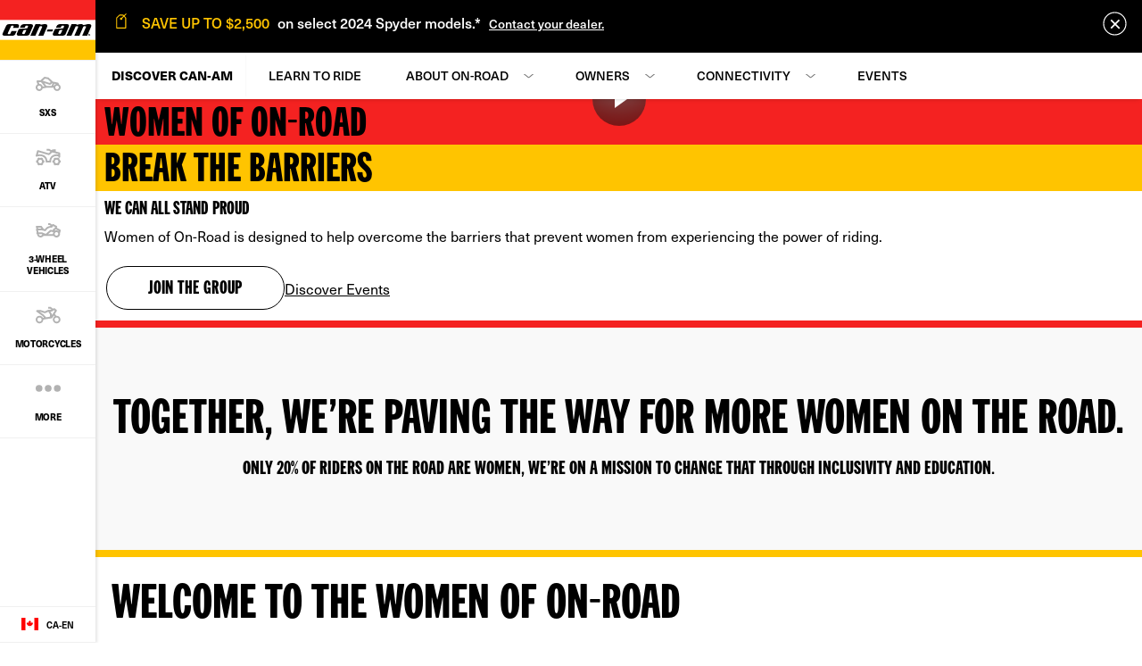

--- FILE ---
content_type: text/html;charset=utf-8
request_url: https://can-am.brp.com/on-road/ca/en/discover-can-am/women-of-on-road.html?ds_rl=1284738&gclid=Cj0KCQjwuaiXBhCCARIsAKZLt3lnM7egnecMD-Y8_FyWBzccegYJvLjNxdcASLmxSO8rmhdT6CQ7jBMaAn5nEALw_wcB&gclsrc=aw.ds
body_size: 14302
content:
<!DOCTYPE HTML>
<html lang="en-CA">
<head>
    <meta charset="UTF-8"/>
    
    
        <title>Women of On-Road: 3-Wheel Community - Can-Am On-Road</title>
        <meta name="description" content="Discover the power and confidence of riding with a community of women who ride. Explore the Women of On-Road Hub curated by Can-Am On-Road."/>
    

    
    <meta name="template" content="content-page"/>

    <script type="text/javascript" src="/ruxitagentjs_ICA7NVfqrux_10327251022105625.js" data-dtconfig="app=4d8b1c65f247964a|cors=1|owasp=1|featureHash=ICA7NVfqrux|rdnt=1|uxrgce=1|cuc=1pfyqyp4|mel=100000|expw=1|dpvc=1|lastModification=1767797161699|tp=500,50,0|srbbv=2|agentUri=/ruxitagentjs_ICA7NVfqrux_10327251022105625.js|reportUrl=https://bf11981lkb.bf.dynatrace.com/bf|rid=RID_-1641631060|rpid=380140225|domain=brp.com"></script><script defer="defer" type="text/javascript" src="/.rum/@adobe/helix-rum-js@%5E2/dist/rum-standalone.js"></script>
<script>
        //prehiding snippet for Adobe Target with asynchronous Launch deployment
        (function (g, b, d, f) {
            (function (a, c, d) {
                if (a) {
                    var e = b.createElement("style");
                    e.id = c;
                    e.innerHTML = d;
                    a.appendChild(e)
                }
            })(b.getElementsByTagName("head")[0], "at-body-style", d);
            setTimeout(function () {
                var a = b.getElementsByTagName("head")[0];
                if (a) {
                    var c = b.getElementById("at-body-style");
                    c && a.removeChild(c)
                }
            }, f)
        })(window, document, "body {opacity: 0 !important}", 3E3);
    </script>
    
    <script src="https://unpkg.com/@lottiefiles/lottie-player@0.4.0/dist/lottie-player.js"></script>
    <script src="https://cdnjs.cloudflare.com/ajax/libs/gsap/3.6.0/gsap.js"></script>
    <script src="https://cdnjs.cloudflare.com/ajax/libs/gsap/3.6.0/ScrollTrigger.js"></script>
    <link rel="stylesheet" href="https://unpkg.com/swiper/swiper-bundle.min.css"/>

    
  

  <meta http-equiv="X-UA-Compatible" content="IE=edge"/>
  <meta name="viewport" content="width=device-width, initial-scale=1, shrink-to-fit=no"/>
    <meta name="robots" content="index, follow"/>

      
    
    
      <link rel="canonical" href="https://can-am.brp.com/on-road/ca/en/discover-can-am/women-of-on-road.html"/>
    
      <link rel="alternate" href="https://can-am.brp.com/on-road/ca/en/discover-can-am/women-of-on-road.html" hreflang="en-CA"/>
    
      <link rel="alternate" href="https://can-am.brp.com/on-road/at/de/can-am-entdecken/frauen-voll-in-fahrt.html" hreflang="de-AT"/>
    
      <link rel="alternate" href="https://can-am.brp.com/on-road/us/en/discover-can-am/women-of-on-road.html" hreflang="en-US"/>
    
      <link rel="alternate" href="https://can-am.brp.com/on-road/de/de/can-am-entdecken/frauen-voll-in-fahrt.html" hreflang="de-DE"/>
    
      <link rel="alternate" href="https://can-am.brp.com/on-road/no/en/discover-can-am/women-of-on-road.html" hreflang="en-NO"/>
    
      <link rel="alternate" href="https://can-am.brp.com/on-road/fi/en/discover-can-am/women-of-on-road.html" hreflang="en-FI"/>
    
      <link rel="alternate" href="https://can-am.brp.com/on-road/ca/fr/decouvrez-can-am/la-route-au-feminin.html" hreflang="fr-CA"/>
    
  

  


  



    
  <meta property="og:locale" content="en_CA"/>

  <meta property="og:type" content="website"/>

  <meta property="og:title" content="Women of On-Road: 3-Wheel Community - Can-Am On-Road"/>

  <meta property="og:description" content="Discover the power and confidence of riding with a community of women who ride. Explore the Women of On-Road Hub curated by Can-Am On-Road."/>

  <meta property="og:url" content="https://can-am.brp.com/on-road/ca/en/discover-can-am/women-of-on-road.html"/>

  <meta property="og:site_name" content="website"/>

  <meta property="twitter:card" content="summary_large_image"/>

  <meta property="twitter:title" content="Women of On-Road: 3-Wheel Community - Can-Am On-Road"/>

  <meta property="twitter:description" content="Discover the power and confidence of riding with a community of women who ride. Explore the Women of On-Road Hub curated by Can-Am On-Road."/>

  <meta property="twitter:site" content="@CanAmOnRoad"/>

  <meta property="twitter:creator" content="summary"/>

  <meta property="og:image" content="https://can-am.brp.com/content/dam/global/en/can-am-on-road/my21/photos/lifestyle/women-on-road/ONRD-MY21-WomenHub-Lifestyle-Static-16x9_205A7272_R4_RGB-large.jpg"/>

  <meta property="og:image:height" content="1688"/>

  <meta property="og:image:width" content="3000"/>

  <meta property="twitter:image" content="https://can-am.brp.com/content/dam/global/en/can-am-on-road/my21/photos/lifestyle/women-on-road/ONRD-MY21-WomenHub-Lifestyle-Static-16x9_205A7272_R4_RGB-large.jpg"/>


    


    
  
  
  
    <!-- Google Tag Manager -->
    <script>
      (function (w, d, s, l, i) {
        w[l] = w[l] || [];
        w[l].push({ "gtm.start": new Date().getTime(), event: "gtm.js" });
        var f = d.getElementsByTagName(s)[0],
          j = d.createElement(s),
          dl = l != "dataLayer" ? "&l=" + l : "";
        j.async = true;
        j.src = "https://www.googletagmanager.com/gtm.js?id=" + i + dl;
        f.parentNode.insertBefore(j, f);
      })(
        window,
        document,
        "script",
        "dataLayer",
        "GTM\u002DMLTHQJH"
      );
    </script>

    <!-- DataLayer Build -->
    <script>
      (function () {
        window.dataLayer = window.dataLayer || [];

        const pvEvent = {"event":"pv","page":{"hostname":"can-am.brp.com","path":"/on-road/ca/en/discover-can-am/women-of-on-road.html","pathEN":"/on-road/ca/en/discover-can-am/women-of-on-road.html","country":"ca","language":"en","siteVersion":"nextgen","versionRelease":"2026.106.1140527.0007264218","featuredTag":""}};

        const searchParams = new URLSearchParams(window.location.search);
        const hashParams = new URLSearchParams(window.location.hash.replace(/^#/, ""));
        const params = new Map([...searchParams, ...hashParams]);

        let brand = "canam\u002Donroad";

        const vehicle = {
          brand,
          sku: params.get("vehicle") || params.get("sku") || params.get("unitid") || "",
          model: params.get("ng_model") || (params.get("platform") || "").replace(/^SSV_/, "") || "",
          package: params.get("ng_trim") || params.get("package") || "",
          productLine: (params.get("ng_cat") || "").replace(/^BRP_/, ""),
          engine: "",
          year: params.get("ng_year") || "",
        };

        const promotions = {
          promoName: params.get("promoName") || "",
          promoType: params.get("promoType") || "",
          promoId: params.get("promotionid") || params.get("promoId") || "",
        };

        // vehicle: ignore brand + check if has at least one vehicle value
        function hasVehicleData(v) {
          return (
            (v.sku && v.sku.trim() !== "") ||
            (v.model && v.model.trim() !== "") ||
            (v.package && v.package.trim() !== "") ||
            (v.productLine && v.productLine.trim() !== "")
          );
        }

        // promotion: if at least have one promotion value
        function hasData(obj) {
          return Object.values(obj).some(v => v && v.trim && v.trim() !== "");
        }

        if (hasVehicleData(vehicle)) {
          pvEvent.vehicle = vehicle;
        }

        if (hasData(promotions)) {
          pvEvent.promotions = promotions;
        }

        window.dataLayer.push(pvEvent);
      })();
    </script>

    
  


  
    
    
<link rel="stylesheet" href="/etc.clientlibs/nextgen/clientlibs/clientlib-dependencies.lc-0aa35e9091a728cb4dc1a7ab1463d9d9-lc.min.css" type="text/css">
<script src="/etc.clientlibs/nextgen/clientlibs/clientlib-dependencies.lc-198f98f1d0be788e8bde6762f583d93c-lc.min.js"></script>



      
    
<link rel="stylesheet" href="/etc.clientlibs/nextgen/clientlibs/clientlib-base.lc-f1f2dc1aa3e3691276bb7fbbe7afb73d-lc.min.css" type="text/css">



      
      
  
  
  
  

    
    
    

    

    


        <script type="text/javascript" src="//assets.adobedtm.com/513adf86140b/959320c136b9/launch-54f905604445.min.js" async></script>


    
    
    
<link rel="stylesheet" href="/etc.clientlibs/nextgen/clientlibs/clientlib-canam.lc-94902aaee6033a15c8ee730b1f1f705d-lc.min.css" type="text/css">



    

    

    <link rel="icon" sizes="32x32" href="/etc.clientlibs/nextgen/clientlibs/clientlib-dependencies/resources/favicon-32x32.png"/>


    
    <link rel="stylesheet" href="https://use.typekit.net/xjw2jyf.css"/>
    <link rel="stylesheet" href="https://use.typekit.net/asx8qld.css"/>
</head>

<body class="page basicpage">


  

  
    <!-- Dealer Marketing script -->
    <iframe src="https://brpdealermarketing.azureedge.net/$web/index.html?dealer=can-am.brp.com" height="0" width="0" style="display:none;visibility:hidden"></iframe>
  
  <!-- Google Tag Manager (noscript) -->
<noscript>
  <iframe src="https://www.googletagmanager.com/ns.html?id=GTM-MLTHQJH" height="0" width="0" style="display:none;visibility:hidden"></iframe></noscript>
  <!-- End Google Tag Manager (noscript) -->






  
    <!-- Wrapper-->
    

    
        <div class="site-wrapper" id="aem-site-wrapper">
            <script>
                const reactComponentUpdateEvent = new Event('reactComponentUpdateEvent');
                const reactComponentToRender = []

                // This is adds some null proofing
                const inheritedPagePropertiesArray = [{"timeBeforeDisplayPopup":"0","timeToClosePopup":"0","timeToShowPopupAgain":"0","myBrpAuthenticationEnabled":"false","peekApiEnabled":"false","spaEnabled":"false","useMockFilterData":"false","changefreq":"always","twitterSite":"@CanAmOnRoad","enabledWebSiteSchema":"false","disableConsent":"false","enableDynamicMedia":"off","pageDisabled":"false","ogimage":"/content/dam/global/en/can-am-on-road/my21/photos/lifestyle/women-on-road/ONRD-MY21-WomenHub-Lifestyle-Static-16x9_205A7272_R4_RGB-large.jpg","ogtitle":"Women of On-Road: 3-Wheel Community - Can-Am On-Road","estimatePaymentDisabled":"false","pwaOrientation":"any","twitterDescription":"Discover the power and confidence of riding with a community of women who ride. Explore the Women of On-Road Hub curated by Can-Am On-Road.","priority":"0.1","allowAdditionalApiEndpoint":"false","ogtype":"website","twitterImage":"/content/dam/global/en/can-am-on-road/my21/photos/lifestyle/women-on-road/ONRD-MY21-WomenHub-Lifestyle-Static-16x9_205A7272_R4_RGB-large.jpg","twitterTitle":"Women of On-Road: 3-Wheel Community - Can-Am On-Road","byoDisabled":"false","twitterCreator":"summary","pwaDisplay":"standalone","pwaCachestrategy":"staleWhileRevalidate","ogdescription":"Discover the power and confidence of riding with a community of women who ride. Explore the Women of On-Road Hub curated by Can-Am On-Road.","pageTitle":"Women of On-Road: 3-Wheel Community - Can-Am On-Road","adventureDetailPage":"false","sling:resourceType":"nextgen/components/structure/page/v1/page","footerPath":"/content/can-am-on-road/en_ca/global/fragments/footer","alertsPath":"/content/can-am-on-road/en_ca/global/fragments/promo-banner-3w-raq","headerPath":"/content/can-am-on-road/en_ca/global/fragments/header","preOrderDisabled":"false"}]
                const newsletterPopupPropertiesArray = [{"popupDisabled":"true","popupFragment":"/content/can-am-on-road/en_ca/global/fragments/newsletter-pop-up","timeBeforeDisplayPopup":"5","timeToClosePopup":"5","timeToShowPopupAgain":"30","popupID":"cookie-newsletter-pop-up"}]
                const globalPathsArray = [{"byoUrl":"/on-road/ca/en/shopping-tools/customize-your-own.html","dealerLocatorUrl":"/on-road/ca/en/shopping-tools/find-a-dealer.html","estimatePaymentUrl":"/on-road/ca/en/shopping-tools/payment-options.html","preOrderUrl":"/on-road/ca/en/shopping-tools/pre-order.html","byoRequestAQuotePath":"/on-road/ca/en/shopping-tools/get-a-quote.html","vinLookupSummaryPage":"/on-road/ca/en/owner-zone/safety-recalls-vin-lookup-summary.html","applyForCreditUrl":"/on-road/ca/en/shopping-tools/payment-options.html","vinLookupListPage":"/on-road/ca/en/owner-zone/safety-recalls-vin-lookup-list.html","safetyRecallPage":"/on-road/ca/en/owner-zone/safety-recalls.html","byoDisabled":"false","byoAppUrl":"/on-road/ca/en/shopping-tools/customize-your-own/app.html","tradeInValueUrl":"/on-road/ca/en/shopping-tools/trade-in-value.html","requestAQuoteUrl":"/on-road/ca/en/shopping-tools/get-a-quote.html","estimatePaymentDisabled":"false"}]
                const globalIconsArray = [{"quoteIcon":"/content/dam/global/logos/icons/global/quote.svg","Modes de conduite":"/content/dam/global/logos/icons/models-on-road/specs/Driving-mode-icon.svg","Transmisión":"/content/dam/global/logos/icons/models/icon-transmission.svg","Riding modes":"/content/dam/global/logos/icons/models-on-road/specs/Driving-mode-icon.svg","buildYourOwn":"/content/dam/global/logos/icons/global/icon-build-your-own.svg","download":"/content/dam/global/logos/icons/global/download.svg","tooltipInfoIcon":"/content/dam/global/logos/icons/global/tooltip.svg","moreOptionsQuote":"/content/dam/global/logos/icons/global/quote.svg","Cargo capacity":"/content/dam/global/logos/icons/models/storageicon.svg","Build":"/content/dam/global/logos/icons/navigation/Navigation_customize.svg","Engine":"/content/dam/global/logos/icons/models/icon-engine.svg","left-arrow":"/content/dam/global/logos/icons/global/arrow-left.svg","binIcon":"/content/dam/global/logos/icons/global/bin.svg","savebuildIcon":"/content/dam/global/logos/icons/global/save-build.svg","Motor":"/content/dam/global/en/can-am-on-road/my26/icons/features/ONRD-MY25-2WV-Icon_Motor-Low-WEB-512x512.svg","荷室容量":"/content/dam/global/logos/icons/models/storageicon.svg","Moteur":"/content/dam/global/logos/icons/models/icon-engine.svg","Lastkapacitet":"/content/dam/global/logos/icons/models/storageicon.svg","moreOptionsShare":"/content/dam/global/logos/icons/global/more-options-share.svg","Förvaringsvolym":"/content/dam/global/logos/icons/models/storageicon.svg","Capacidad de Carga":"/content/dam/global/logos/icons/models/storageicon.svg","wrench":"/content/dam/nextgen/icons/navigation/icon-wrench.svg","specialOffersIcon":"/content/dam/global/logos/icons/global/special-offers-icon.svg","moreOptionsComment":"/content/dam/global/logos/icons/global/more-options-comment.svg","Eigenschappen":"/content/dam/global/logos/icons/models/icon-features.svg","ライディングモード":"/content/dam/global/logos/icons/models-on-road/specs/Driving-mode-icon.svg","Fjädring":"/content/dam/global/en/can-am-on-road/my26/icons/features/ONRD-MY25-2WV-Icon_Motor-Low-WEB-512x512.png","Close":"/content/dam/global/logos/icons/global/close.svg","Capacità di carico":"/content/dam/global/logos/icons/models/storageicon.svg","right-arrow":"/content/dam/global/logos/icons/global/arrow-right.svg","Capacidad de almacenamiento":"/content/dam/global/logos/icons/models/storageicon.svg","Sport mode":"/content/dam/global/logos/icons/models-on-road/specs/Sport-mode-icon.svg","prev-icon":"/content/dam/global/logos/icons/global/prev-icon.svg","cloneIcon":"/content/dam/global/logos/icons/global/clone.svg","Wheels":"/content/dam/global/logos/icons/models/icon-wheels.svg","Transmission":"/content/dam/global/logos/icons/models/icon-transmission.svg","Driving mode":"/content/dam/global/logos/icons/models-on-road/specs/Driving-mode-icon.svg","Mode Éco":"/content/dam/global/logos/icons/models-on-road/specs/Eco-mode-icon.svg","Rangement":"/content/dam/global/logos/icons/models/storageicon.svg","Capacidad":"/content/dam/global/logos/icons/models/storageicon.svg","Eco Mode and Sport Mode":"/content/dam/global/logos/icons/models-on-road/specs/Driving-mode-icon.svg","Opslagcapaciteit":"/content/dam/global/logos/icons/models/storageicon.svg","サスペンション":"/content/dam/global/logos/icons/models/Suspension-icon.svg","configIcon":"/content/dam/global/logos/icons/global/config.svg","dotsIcon":"/content/dam/global/logos/icons/global/icon-dots.svg","interiorview":"/content/dam/global/logos/icons/models/icon-interiorview.svg","checkedIcon":"/content/dam/global/logos/icons/global/checked.svg","closeOutlineIcon":"/content/dam/global/logos/icons/global/icon-close-with-outline.svg","next-icon":"/content/dam/global/logos/icons/global/next-icon.svg","トランスミッション":"/content/dam/global/logos/icons/models/icon-transmission.svg","shareIcon":"/content/dam/global/logos/icons/global/share.svg","Mode Sport":"/content/dam/global/logos/icons/models-on-road/specs/Sport-mode-icon.svg","Features":"/content/dam/global/logos/icons/models/icon-features.svg","Modos de conducción":"/content/dam/global/logos/icons/models-on-road/specs/Driving-mode-icon.svg","Capacité de chargement":"/content/dam/global/logos/icons/models/storageicon.svg","Differential":"/content/dam/global/logos/icons/models/icon-frontdiff.svg","moreOptionsDots":"/content/dam/global/logos/icons/global/more-options-3-dots.svg","videoPlayIcon":"/content/dam/global/logos/icons/global/video-play-icon.svg","moreOptionsTestDrive":"/content/dam/global/logos/icons/models/more-options-test-drive.svg","Eco mode":"/content/dam/global/logos/icons/models-on-road/specs/Eco-mode-icon.svg","Körlägen":"/content/dam/global/logos/icons/models-on-road/specs/Driving-mode-icon.svg","Suspension":"/content/dam/global/logos/icons/models/Suspension-icon.svg","tooltipIcon":"/content/dam/global/logos/icons/global/tooltip.svg","Suspensión":"/content/dam/global/logos/icons/models/Suspension-icon.svg","Rijmodi":"/content/dam/global/logos/icons/models-on-road/specs/Driving-mode-icon.svg","leftArrow":"/content/dam/global/logos/icons/global/arrow-left.svg","rightArrow":"/content/dam/global/logos/icons/global/arrow-right.svg","plusIcon":"/content/dam/global/logos/icons/global/plus.svg","moreOptionsFind":"/content/dam/global/logos/icons/global/more-options-find.svg","sendIcon":"/content/dam/global/logos/icons/global/send.svg","moreOptionsCustomize":"/content/dam/global/logos/icons/global/more-options-customize.svg","warningIcon":"/content/dam/global/logos/icons/global/icon-warning.svg","Stauraum":"/content/dam/global/logos/icons/models/storageicon.svg","return":"/content/dam/global/logos/icons/global/return.svg","Display":"/content/dam/global/en/can-am-on-road/my26/icons/features/ONRD-MY25-2WV-Icon_Gauge-WEB-512x512.svg"}]

                const inheritedPageProperties = inheritedPagePropertiesArray.length > 0 ? inheritedPagePropertiesArray[0] : {}
                const newsletterPopupProperties = newsletterPopupPropertiesArray.length > 0
                    ? newsletterPopupPropertiesArray[0] : {};
                const globalPaths = globalPathsArray.length > 0 ? globalPathsArray[0] : {}
                const globalIcons = globalIconsArray.length > 0 ? globalIconsArray[0] : {}
            </script>

            <!-- Main Content -->
            <div class="page-content ">
                <div class="sticky-content">
                    <!-- alerts component-->
                    
                        
                        <!-- SDI include (path: /content/can-am-on-road/en_ca/global/fragments/promo-banner-spyder-raq/_jcr_content/fragment.dynamic.html, resourceType: wcm/foundation/components/parsys) -->





    
    
    <div class="alerts base parbase">



    
        <div id="alert-dialog" class="next-gen notification-dialog not-visible js-dialog" aria-hidden="true">
            <div id="alert-content" class="dialog-content">
                <div class="icon">
                    <img src="/content/dam/global/logos/icons/navigation/Navigation_promo.svg" class="svg" alt="icon"/>
                </div>
                <div class="msg">
                    <p><span><span class="alert-text">Save up to $2,500 </span> on select 2024 Spyder models.* <a href="/on-road/ca/en/shopping-tools/get-a-quote.html">Contact your dealer.</a></span></p>
                </div>
                <button aria-label="close" class="close-btn js-close-dialog"><img src="/content/dam/global/logos/icons/global/close.svg" class="svg" alt="close icon"/></button>
            </div>
        </div>
    
    
    



</div>



                    
                    <!-- end alert component -->
                    
                    
                        
                        
                        <!-- SDI include (path: /content/can-am-on-road/en_ca/global/fragments/header/_jcr_content/fragment.dynamic.html, resourceType: wcm/foundation/components/parsys) -->





    
    
    <div class="ghost">

</div>


    
    
    <header class="next-gen">


<div class="more-expand d-none d-lg-block d-xl-block">
    <ul class="more-links">
    </ul>
</div>
<nav class="navbar">
    <div class="navhead">
        <div>
            <button class="navbar-toggle d-lg-none d-xl-none" type="button" aria-label="Toggle button for header navigation">
                <span class="icon-bar"></span>
                <span class="icon-bar"></span>
                <span class="icon-bar"></span>
                <span class="icon-bar"></span>
            </button>
            <a class="navbar-brand" href="https://can-am.brp.com/ca/en/" aria-label="Can-Am logo" data-gtm-category="menu navigation" data-gtm-action="main menu" data-gtm-label="logo">
                <img src="/content/dam/global/logos/brands/logo-can-am.svg" class="svg" alt="Can-Am logo"/>
            </a>
            
            
            <!-- Distributor logo block ends -->
        </div>
    </div>
    <div class="navbar-collapse" id="navbarSupportedContent">
        <ul class="navbar-nav">
            
                
  
  
    <li class="nav-item">
        <a class="nav-link nav-analytics " href="https://can-am.brp.com/off-road/ca/en/models/sxs.html" data-analytic-label="header">
          
			        <img src="/content/dam/global/en/can-am/splash-page/sxs.svg" alt="Side-by-Side Vehicle Icon" class="nav-icon svg"/>
          	  <span class="nav-text">SXS</span>
		      
          
        </a>
      </li>
  

  
  

            
                
  
  
    <li class="nav-item">
        <a class="nav-link nav-analytics " href="https://can-am.brp.com/off-road/ca/en/models/atv.html" data-analytic-label="header">
          
			        <img src="/content/dam/global/en/can-am/splash-page/atv.svg" alt="All-Terrain Vehicle Icon" class="nav-icon svg"/>
          	  <span class="nav-text">ATV</span>
		      
          
        </a>
      </li>
  

  
  

            
                
  
  
    <li class="nav-item">
        <a class="nav-link nav-analytics " href="/on-road/ca/en/models/3-wheel-vehicles.html" data-analytic-label="3-wheel-vehicles">
          
			        <img src="/content/dam/global/en/can-am/splash-page/3wheels.svg" alt="3-Wheel Vehicle Icon" class="nav-icon svg"/>
          	  <span class="nav-text">3-Wheel Vehicles</span>
		      
          
        </a>
      </li>
  

  
  

            
                
  
  
    <li class="nav-item">
        <a class="nav-link nav-analytics " href="/on-road/ca/en/models/motorcycles.html" data-analytic-label="can-am-electric-motorcycles">
          
			        <img src="/content/dam/global/en/can-am/splash-page/motorcycle.svg" alt="Motorcycle Vehicle Icon" class="nav-icon svg"/>
          	  <span class="nav-text">Motorcycles</span>
		      
          
        </a>
      </li>
  

  
  

            
                
  
  
    <li class="nav-item">
        <a class="nav-link nav-analytics " href="https://can-am.brp.com/ca/en/accessories-parts-apparel.html" data-analytic-label="header">
          
			        <img src="/content/dam/global/logos/icons/navigation/On-Road/Navigation_accessories.svg" alt="Can-Am Shop Icon" class="nav-icon svg"/>
          	  <span class="nav-text">Accessories, Parts &amp; Clothing</span>
		      
          
        </a>
      </li>
  

  
  

            
                
  
  
    <li class="nav-item">
        <a class="nav-link nav-analytics " href="https://can-am.brp.com/ca/en/build-your-can-am.html" data-analytic-label="header">
          
			        <img src="/content/dam/global/logos/icons/navigation/On-Road/Navigation_customize.svg" alt="Build your Can‑Am Icon" class="nav-icon svg"/>
          	  <span class="nav-text">Build your Can‑Am</span>
		      
          
        </a>
      </li>
  

  
  

            
                
  
  
    <li class="nav-item">
        <a class="nav-link nav-analytics " href="/on-road/ca/en/promotions.html" data-analytic-label="promotions">
          
			        <img src="/content/dam/global/logos/icons/navigation/Navigation_promo.svg" alt="Promotions" class="nav-icon svg"/>
          	  <span class="nav-text">Promotions</span>
		      
          
        </a>
      </li>
  

  
  

            
                
  
  
    <li class="nav-item">
        <a class="nav-link nav-analytics " href="https://can-am.brp.com/ca/en/dealer-near-me.html" data-analytic-label="header">
          
			        <img src="/content/dam/global/logos/icons/navigation/Navigation_dealer.svg" alt="Dealer near me Icon" class="nav-icon svg"/>
          	  <span class="nav-text">Find a Dealer</span>
		      
          
        </a>
      </li>
  

  
  

            
                
  
  
    <li class="nav-item">
        <a class="nav-link nav-analytics " href="https://can-am.brp.com/ca/en/discover-can-am.html" data-analytic-label="header">
          
			        <img src="/content/dam/global/logos/icons/navigation/Navigation_word.svg" alt="Discover Can‑Am Icon" class="nav-icon svg"/>
          	  <span class="nav-text">Discover Can‑Am</span>
		      
          
        </a>
      </li>
  

  
  

            

            <li class="nav-item more-link hidden" id="moreLinkButton">
                <a class="nav-link" href="javascript:void(0)">
                    <img src="/content/dam/nextgen/icons/navigation/icon-dots.svg" alt="dots icon" class="nav-icon svg"/>
                    <span class="nav-text">More</span>
                </a>
            </li>
        </ul>

        <div class="navfooter">
            <div>
                <a class="nav-link" href="/on-road/choose-country-region.html" data-gtm-category="menu navigation" data-gtm-action="main menu" data-gtm-label="region-selector" aria-label="Language button">
                    <span class="flag-icon flag-icon-ca"></span>
                    <span>ca-en</span>
                </a>
            </div>
        </div>
    </div>
</nav>


</header>



                    
                    
                    <!-- second navigation -->
                    <div class="next-gen secondary-nav-wrapper">
                        




    
    
    <div class="xfpage page basicpage">        <div class="xf-content-height">
            


<div class="aem-Grid aem-Grid--12 aem-Grid--default--12 ">
    
    <div class="secondary-nav-padding aem-GridColumn aem-GridColumn--default--12"><nav class="secondary-nav row">
  <div class="dropdown">
    
    <button class="dropdown-toggle nav-link d-lg-none" type="button" id="secondarynavigation_" data-toggle="dropdown" aria-haspopup="true" aria-expanded="false">
      
      <span>Discover Can‑Am</span>
    </button>
    <a data-gtm-category="menu navigation" data-gtm-action="secondary menu" data-gtm-label="discover can‑am > discover can‑am" class="nav-link d-none d-lg-flex" href="/on-road/ca/en/discover-can-am.html">
      
      <span>Discover Can‑Am</span>
    </a>
    <ul class="dropdown-menu" aria-labelledby="secondarynavigation_">
      
      <li>
        <a data-gtm-category="menu navigation" data-gtm-action="secondary menu" data-gtm-label="women of on-road > learn to ride" class="dropdown-item" href="/on-road/ca/en/learn-to-ride.html">Learn to Ride</a>
        
      </li>
    
      
      <li class="sub-menu">
        <a data-gtm-category="menu navigation" data-gtm-action="secondary menu" data-gtm-label="women of on-road > about on-road" class="dropdown-item dropdown-toggle" href="#discover">About On-Road</a>
        <ul class="dropdown-menu">
          <li>
            <a data-gtm-category="menu navigation" data-gtm-action="secondary menu" data-gtm-label="women of on-road > about on-road > all about us" class="dropdown-item" href="/on-road/ca/en/discover-can-am.html#discover">All About Us</a>
          </li>
        
          <li>
            <a data-gtm-category="menu navigation" data-gtm-action="secondary menu" data-gtm-label="women of on-road > about on-road > articles" class="dropdown-item" href="/on-road/ca/en/discover-can-am/blog.html#discover">Articles</a>
          </li>
        
          <li>
            <a data-gtm-category="menu navigation" data-gtm-action="secondary menu" data-gtm-label="women of on-road > about on-road > community" class="dropdown-item" href="/on-road/ca/en/owner-zone/community.html#discover">Community</a>
          </li>
        
          <li>
            <a data-gtm-category="menu navigation" data-gtm-action="secondary menu" data-gtm-label="women of on-road > about on-road > women of on-road" class="dropdown-item" href="/on-road/ca/en/discover-can-am/women-of-on-road.html#discover">Women of On-Road</a>
          </li>
        
          <li>
            <a data-gtm-category="menu navigation" data-gtm-action="secondary menu" data-gtm-label="women of on-road > about on-road > can-am experience" class="dropdown-item" href="/on-road/ca/en/discover-can-am/can-am-experience.html#discover">Can-Am Experience</a>
          </li>
        </ul>
      </li>
    
      
      <li class="sub-menu">
        <a data-gtm-category="menu navigation" data-gtm-action="secondary menu" data-gtm-label="women of on-road > owners" class="dropdown-item dropdown-toggle" href="#owners">Owners</a>
        <ul class="dropdown-menu">
          <li>
            <a data-gtm-category="menu navigation" data-gtm-action="secondary menu" data-gtm-label="women of on-road > owners > all owners content" class="dropdown-item" href="/on-road/ca/en/owner-zone.html#owners">All Owners Content</a>
          </li>
        
          <li>
            <a data-gtm-category="menu navigation" data-gtm-action="secondary menu" data-gtm-label="women of on-road > owners > 3-wheel owners" class="dropdown-item" href="/on-road/ca/en/owner-zone/getting-started.html#owners">3-Wheel Owners</a>
          </li>
        
          <li>
            <a data-gtm-category="menu navigation" data-gtm-action="secondary menu" data-gtm-label="women of on-road > owners > motorcycles owners" class="dropdown-item" href="/on-road/ca/en/owner-zone/motorcycle-resources.html">Motorcycles Owners</a>
          </li>
        
          <li>
            <a data-gtm-category="menu navigation" data-gtm-action="secondary menu" data-gtm-label="women of on-road > owners > responsible rider" class="dropdown-item" href="/on-road/ca/en/owner-zone/responsible-rider.html">Responsible Rider</a>
          </li>
        
          <li>
            <a data-gtm-category="menu navigation" data-gtm-action="secondary menu" data-gtm-label="women of on-road > owners > vehicle owner&#39;s manual" class="dropdown-item" href="https://www.operatorsguides.brp.com/">Vehicle Owner&#39;s Manual</a>
          </li>
        </ul>
      </li>
    
      
      <li class="sub-menu">
        <a data-gtm-category="menu navigation" data-gtm-action="secondary menu" data-gtm-label="women of on-road > connectivity" class="dropdown-item dropdown-toggle" href="#connectivity">Connectivity</a>
        <ul class="dropdown-menu">
          <li>
            <a data-gtm-category="menu navigation" data-gtm-action="secondary menu" data-gtm-label="women of on-road > connectivity > all our technologies" class="dropdown-item" href="/on-road/ca/en/discover-can-am/connectivity.html#tech">All Our Technologies</a>
          </li>
        
          <li>
            <a data-gtm-category="menu navigation" data-gtm-action="secondary menu" data-gtm-label="women of on-road > connectivity > brp go!" class="dropdown-item" href="/on-road/ca/en/discover-can-am/connectivity/brp-go.html#tech">BRP GO!</a>
          </li>
        
          <li>
            <a data-gtm-category="menu navigation" data-gtm-action="secondary menu" data-gtm-label="women of on-road > connectivity > 10.25&#34; touchscreen display" class="dropdown-item" href="/on-road/ca/en/discover-can-am/connectivity/10-25-display.html#tech">10.25&#34; Touchscreen Display</a>
          </li>
        
          <li>
            <a data-gtm-category="menu navigation" data-gtm-action="secondary menu" data-gtm-label="women of on-road > connectivity > vibe communication system" class="dropdown-item" href="/on-road/ca/en/discover-can-am/connectivity/vibe-communication-system.html#tech">Vibe Communication System</a>
          </li>
        </ul>
      </li>
    
      
      <li>
        <a data-gtm-category="menu navigation" data-gtm-action="secondary menu" data-gtm-label="women of on-road > events" class="dropdown-item" href="/on-road/ca/en/discover-can-am/events.html">Events</a>
        
      </li>
    </ul>
  </div>
</nav>

    

</div>

    
</div>

        </div></div>



                    </div>
                    <!-- second navigation -->

                </div>

                <main id="root" class="next-gen" data-fits-on-base-url="https://can-am-shop.brp.com/off-road/us/en/rest/canam_off_us/V1/fits-on/vehicles" data-magento-middleware-base-url="https://magento-middleware.brpdigital.net" data-brandname="canam-onroad" data-brand="canam_onroad">
                    <!-- body-->
                    <div class="root responsivegrid">


<div class="aem-Grid aem-Grid--12 aem-Grid--small--12 aem-Grid--default--12 aem-Grid--large--12 aem-Grid--xlarge--12 aem-Grid--medium--12 ">
    
    <section role="banner" class="cmp-hero-block object-fit-cover background-position-center aem-GridColumn aem-GridColumn--default--12" aria-label="Hero Block">
    <div class="cmp-hero-block__media" role="img" aria-label="Media">
        
	<div class="cmp-teaser__image js-hero-block-video">
		
		<video preload="metadata" autoplay loop muted playsinline data-webm="false">
			<source src="/content/dam/global/en/can-am-on-road/my23/video/ONRD-MY23-Website-WCAR-WOORPage-6s-VID-1920x1080.mp4" type="video/mp4"/>
		</video>
		
    <a class="cmp-teaser__youtube-link js-video-modal" href="#" data-toggle="modal" data-target="#youtubeModal" data-yt-id="sh_AndCqalo" aria-label="Watch Now">
    </a>

	</div>


        
    </div>
    <h1 class="cmp-hero-block__line cmp-hero-block__first-line first-heading" role="heading" aria-level="1">
        Women of On-Road
    </h1>
    

    <h2 class="cmp-hero-block__line cmp-hero-block__second-line" role="heading" aria-level="2">Break the barriers
    </h2>
    

    <div class="cmp-hero-block__sticky-container">
        <div class="cmp-hero-block__subcontent-container off-screen ">
            <h3 class="cmp-hero-block__subtitle" role="heading" aria-level="3">
                We Can All Stand Proud
            </h3>

            <div class="cmp-hero-block__description" role="article">
                <p>Women of On-Road is designed to help overcome the barriers that prevent women from experiencing the power of riding.</p>

            </div>
        </div>

        <nav class="cmp-hero-block__actions-container" aria-label="Actions">

            

            
                
                    <a class="action-link" href="https://www.facebook.com/groups/womenofonroad" target="_self" data-gtm-category="cta" data-gtm-action="Join the group" data-gtm-label="https://www.facebook.com/groups/womenofonroad">
                        Join the group
                    </a>
                
                    <a class="regular-link" href="/on-road/ca/en/discover-can-am/events.html#community" target="_self" data-gtm-category="cta" data-gtm-action="Discover Events" data-gtm-label="/on-road/ca/en/discover-can-am/events.html#community">
                        Discover Events
                    </a>
                
            
        </nav>
    </div>
</section>
<div class="cta-banner teaser theme-3 color-accent-primary aem-GridColumn aem-GridColumn--default--12"><div class="cmp-teaser">
    <div class="cmp-teaser__content">
        
    <h2 class="cmp-teaser__title">
        
            Together, we’re paving the way for more women on the road.
        
    </h2>

    	
    

        
    <h3 class="cmp-teaser__subtitle">Only 20% of riders on the road are women, we’re on a mission to change that through inclusivity and education.</h3>

        
    

        
  

    </div>
</div>

    
</div>
<div class="text aem-GridColumn aem-GridColumn--default--12">

    
</div>
<div class="title aem-GridColumn aem-GridColumn--default--12"><div class="cmp-title">

  <h2 class="cmp-title__text">Welcome to the Women of On-Road</h2>
</div>

    

</div>
<div class="carousel panelcontainer white-theme aem-GridColumn aem-GridColumn--default--12">
    <div class="cmp-carousel" data-cmp-is="carousel" id="carousel-7fc2a3f706" data-cmp-delay="5000">
        <div class="cmp-carousel-tab">
            <div class="cmp-carousel__actions">
                <div class="cmp-carousel__blurry cmp-carousel__blurry--previous">
                </div>
                <button role="button" aria-label="Previous" class="cmp-carousel__action cmp-carousel__action--previous" data-gtm-category="Carousel" data-gtm-action="Arrows" data-gtm-label="Previous">
                    <span class="cmp-carousel__action-icon"></span>
                    <span class="cmp-carousel__action-text">Previous</span>
                </button>
            </div>
            <ol role="tablist" class="cmp-carousel__indicators" data-cmp-hook-carousel="indicators">
                <li role="tab" class="cmp-carousel__indicator cmp-carousel__indicator--active" data-cmp-hook-carousel="indicator" data-gtm-category="Carousel" data-gtm-action="Join the Movement" data-gtm-label="Join the Movement">Join the Movement
                </li>
<li role="tab" class="cmp-carousel__indicator" data-cmp-hook-carousel="indicator" data-gtm-category="Carousel" data-gtm-action="Introducing Brittany" data-gtm-label="Introducing Brittany">Introducing Brittany
                </li>
<li role="tab" class="cmp-carousel__indicator" data-cmp-hook-carousel="indicator" data-gtm-category="Carousel" data-gtm-action="Introducing Andrea" data-gtm-label="Introducing Andrea">Introducing Andrea
                </li>
<li role="tab" class="cmp-carousel__indicator" data-cmp-hook-carousel="indicator" data-gtm-category="Carousel" data-gtm-action="Introducing Nellie" data-gtm-label="Introducing Nellie">Introducing Nellie
                </li>

            </ol>
            <div class="cmp-carousel__actions">
                <div class="cmp-carousel__blurry cmp-carousel__blurry--next">
                </div>
                <button role="button" aria-label="Next" class="cmp-carousel__action cmp-carousel__action--next" data-gtm-category="Carousel" data-gtm-action="Arrows" data-gtm-label="Next">
                    <span class="cmp-carousel__action-icon"></span>
                    <span class="cmp-carousel__action-text">Next</span>
                </button>
            </div>
        </div>
        <div class="cmp-carousel__content">
            <div role="tabpanel" id="carousel-7fc2a3f706-item-f5ef2c2c29-tabpanel" class="cmp-carousel__item cmp-carousel__item--active" data-cmp-hook-carousel="item"><div class="feature-teaser teaser white-theme"><div class="cmp-teaser">
    
    <div class="cmp-teaser__image">
<div data-cmp-is="image" data-cmp-lazy data-cmp-src="/content/can-am-on-road/en_ca/discover-can-am/women-of-on-road/_jcr_content/root/carousel/item_1751056877881.coreimg{.width}.jpeg/1764777755168/onrd-my21-womenhub-ryker-static-16x9-167-hzumbrun-ryker-day1-620.jpeg" data-asset="/content/dam/brp-world/our-products/on-road/my21/experience/women-on-road/ONRD-MY21-WomenHub-Ryker-Static-16x9_167.HZUMBRUN.RYKER.DAY1_620.jpg" class="image-wrapper cmp-image" itemscope itemtype="http://schema.org/ImageObject" mode="normal" id="sh_AndCqalo">
    
        <noscript data-cmp-hook-image="noscript">
            
            <img src="/content/dam/brp-world/our-products/on-road/my21/experience/women-on-road/ONRD-MY21-WomenHub-Ryker-Static-16x9_167.HZUMBRUN.RYKER.DAY1_620.jpg" class="cmp-image__image" itemprop="contentUrl" data-cmp-hook-image="image" alt/>
            
        </noscript>
    
    
    
</div>

    

</div>

    <div class="cmp-teaser__content" data-package-lead="Available in the following packages" data-package-close-label="close">
        
    <h2 class="cmp-teaser__title">
        
            Just Watch Us
        
    </h2>

        
    <h3 class="cmp-teaser__subtitle">take the front seat</h3>

        
    <div class="cmp-teaser__description"><p>Can-Am’s Women of On-Road are taking their place in the front seat of a powerful 3-wheel vehicle. This women’s riding community is full of strong and passionate women riders from around the world. Will you join the movement?</p>
</div>

        
  <div class="cmp-teaser__action-container">
    
  <a class="cmp-teaser__action-link primary" href="https://www.youtube.com/watch?v=sh_AndCqalo&list=PLIVz-KEoWhn4LONYuQZZ73rkFNqvqaLYu&index=9">Discover More</a>

  </div>

    </div>
</div>

    

</div>
</div>
<div role="tabpanel" id="carousel-7fc2a3f706-item-f7b8e154ee-tabpanel" class="cmp-carousel__item" data-cmp-hook-carousel="item"><div class="feature-teaser teaser white-theme"><div class="cmp-teaser">
    
    <div class="cmp-teaser__image">
<div data-cmp-is="image" data-cmp-lazy data-cmp-src="/content/can-am-on-road/en_ca/discover-can-am/women-of-on-road/_jcr_content/root/carousel/item_1751056881230.coreimg{.width}.jpeg/1764777755187/onrd-my21-womenhub-ryker-action-static-16x9-can-am-nm-uc-01142021-card04-0128-r4-rgb-large.jpeg" data-asset="/content/dam/brp-world/our-products/on-road/my21/experience/women-on-road/ONRD-MY21-WomenHub-Ryker-Action-Static-16x9_Can_Am_NM_UC_01142021_CARD04_0128_R4_RGB-large.jpg" data-title="Brittany, experienced 3-wheeler driver and program mentor, driving with her hair blowing in the wind" class="image-wrapper cmp-image" itemscope itemtype="http://schema.org/ImageObject" mode="normal" id="u3SAYql_BfU">
    
        <noscript data-cmp-hook-image="noscript">
            
            <img src="/content/dam/brp-world/our-products/on-road/my21/experience/women-on-road/ONRD-MY21-WomenHub-Ryker-Action-Static-16x9_Can_Am_NM_UC_01142021_CARD04_0128_R4_RGB-large.jpg" class="cmp-image__image" itemprop="contentUrl" data-cmp-hook-image="image" alt="Brittany, experienced 3-wheeler driver and program mentor, driving with her hair blowing in the wind" title="Brittany, experienced 3-wheeler driver and program mentor, driving with her hair blowing in the wind"/>
            
        </noscript>
    
    
    
</div>

    

</div>

    <div class="cmp-teaser__content" data-package-lead="Available in the following packages" data-package-close-label="close">
        
    <h2 class="cmp-teaser__title">
        
            Meet the Women of On-Road
        
    </h2>

        
    <h3 class="cmp-teaser__subtitle">Be yourself</h3>

        
    <div class="cmp-teaser__description"><p>Meet Brittany, an experienced 3-wheel vehicle rider and a Can-Am Women of On-Road mentor. She has dedicated herself to educating new women riders with all her enthusiasm. Meet the Women of On-Road and explore our playlist.</p>
</div>

        
  <div class="cmp-teaser__action-container">
    
  <a class="cmp-teaser__action-link primary" href="https://www.youtube.com/watch?v=u3SAYql_BfU&list=PLIVz-KEoWhn4LONYuQZZ73rkFNqvqaLYu&index=4">Discover More</a>

  </div>

    </div>
</div>

    

</div>
</div>
<div role="tabpanel" id="carousel-7fc2a3f706-item-0d91b6517d-tabpanel" class="cmp-carousel__item" data-cmp-hook-carousel="item"><div class="feature-teaser teaser white-theme"><div class="cmp-teaser">
    
    <div class="cmp-teaser__image">
<div data-cmp-is="image" data-cmp-lazy data-cmp-src="/content/can-am-on-road/en_ca/discover-can-am/women-of-on-road/_jcr_content/root/carousel/item_1751056897563.coreimg{.width}.jpeg/1764777755206/onrd-my21-womenofonroad-andrea-205a7155-r4-rgb-16x9-alt-web.jpeg" data-asset="/content/dam/connectedassets/can-am-on-road/global-na/my21/photos/women-of-on-road/ONRD-MY21-WomenofOnRoad-Andrea-205A7155_R4_RGB-16x9-ALT-WEB.jpg" data-title="Andrea, woman in the program, sitting on her Can-Am 3-wheeler" class="image-wrapper cmp-image" itemscope itemtype="http://schema.org/ImageObject" mode="normal" id="iJ9sZn87moI">
    
        <noscript data-cmp-hook-image="noscript">
            
            <img src="/content/dam/connectedassets/can-am-on-road/global-na/my21/photos/women-of-on-road/ONRD-MY21-WomenofOnRoad-Andrea-205A7155_R4_RGB-16x9-ALT-WEB.jpg" class="cmp-image__image" itemprop="contentUrl" data-cmp-hook-image="image" alt="Andrea, woman in the program, sitting on her Can-Am 3-wheeler" title="Andrea, woman in the program, sitting on her Can-Am 3-wheeler"/>
            
        </noscript>
    
    
    
</div>

    

</div>

    <div class="cmp-teaser__content" data-package-lead="Available in the following packages" data-package-close-label="close">
        
    <h2 class="cmp-teaser__title">
        
            Meet the Women of On-Road
        
    </h2>

        
    <h3 class="cmp-teaser__subtitle">Riding is about attitude</h3>

        
    <div class="cmp-teaser__description"><p>Anything you do in life can be an opportunity to show who you are. But clearly, riding is also a little about attitude - and Andrea is the perfect example of that. Meet the Women of On-Road and explore our playlist.</p>
</div>

        
  <div class="cmp-teaser__action-container">
    
  <a class="cmp-teaser__action-link primary" href="https://www.youtube.com/watch?v=iJ9sZn87moI&list=PLIVz-KEoWhn4LONYuQZZ73rkFNqvqaLYu&index=6">Discover More</a>

  </div>

    </div>
</div>

    

</div>
</div>
<div role="tabpanel" id="carousel-7fc2a3f706-item-3518970f2e-tabpanel" class="cmp-carousel__item" data-cmp-hook-carousel="item"><div class="feature-teaser teaser white-theme"><div class="cmp-teaser">
    
    <div class="cmp-teaser__image">
<div data-cmp-is="image" data-cmp-lazy data-cmp-src="/content/can-am-on-road/en_ca/discover-can-am/women-of-on-road/_jcr_content/root/carousel/item_1751056903332.coreimg{.width}.jpeg/1764777755224/onrd-my21-womenhub-ryker-lifestyle-static-16x9-can-am-onrd-my20-ryk-black-blue-lifestyle-8-rgb-r3.jpeg" data-asset="/content/dam/brp-world/our-products/on-road/my21/experience/women-on-road/ONRD-MY21-WomenHub-Ryker-Lifestyle-Static-16x9_CAN-AM-ONRD-MY20-RYK-Black-Blue-Lifestyle-8-RGB_R3.jpg" data-title="Nellie, woman in the program, ready to jump on her Can-Am 3-wheeler" class="image-wrapper cmp-image" itemscope itemtype="http://schema.org/ImageObject" mode="normal" id="om6K8oI4k3o">
    
        <noscript data-cmp-hook-image="noscript">
            
            <img src="/content/dam/brp-world/our-products/on-road/my21/experience/women-on-road/ONRD-MY21-WomenHub-Ryker-Lifestyle-Static-16x9_CAN-AM-ONRD-MY20-RYK-Black-Blue-Lifestyle-8-RGB_R3.jpg" class="cmp-image__image" itemprop="contentUrl" data-cmp-hook-image="image" alt="Nellie, woman in the program, ready to jump on her Can-Am 3-wheeler" title="Nellie, woman in the program, ready to jump on her Can-Am 3-wheeler"/>
            
        </noscript>
    
    
    
</div>

    

</div>

    <div class="cmp-teaser__content" data-package-lead="Available in the following packages" data-package-close-label="close">
        
    <h2 class="cmp-teaser__title">
        
            Meet the Women of On-Road
        
    </h2>

        
    <h3 class="cmp-teaser__subtitle">Sense of belonging</h3>

        
    <div class="cmp-teaser__description"><p>Nellie&#39;s love of riding is deeply rooted in her childhood. From the moment the thrill of the ride overcame her fear, she slowly trained herself to be the amazing 3-wheel vehicle rider she is today. Meet the Women of On-Road and explore our playlist.</p>
</div>

        
  <div class="cmp-teaser__action-container">
    
  <a class="cmp-teaser__action-link primary" href="https://www.youtube.com/watch?v=om6K8oI4k3o&list=PLIVz-KEoWhn4LONYuQZZ73rkFNqvqaLYu&index=8">Discover More</a>

  </div>

    </div>
</div>

    

</div>
</div>

            
        </div>

        
    </div>


</div>
<div class="pageanchor aem-GridColumn aem-GridColumn--default--12"><div class="page-nav-anchor" data-ignore-anchor id="join-the-community">
	
</div>

    


</div>
<div class="cta-banner teaser theme-1 cta-primary-color-on aem-GridColumn aem-GridColumn--default--12"><div class="cmp-teaser">
    <div class="cmp-teaser__content">
        
    <h2 class="cmp-teaser__title">
        
            Get in the driver seat
        
    </h2>

    	
    

        
    <h3 class="cmp-teaser__subtitle">Take your riding course and get a $500 credit towards a 3-wheel vehicle</h3>

        
    

        
  <div class="cmp-teaser__action-container">
    

  

  

  
    <a class="cmp-teaser__action-link primary" href="/on-road/ca/en/learn-to-ride/registration.html" data-gtm-category="models" data-gtm-action="cta" data-gtm-label="register now" target="_self">Register now</a>
  

  </div>

    </div>
</div>

    
</div>
<div class="ghost aem-GridColumn aem-GridColumn--default--12">

</div>
<div class="helper-block teaser variant-theme light-overlay-style half-screen aem-GridColumn--small--none aem-GridColumn--medium--none aem-GridColumn--offset--large--0 aem-GridColumn--xlarge--none aem-GridColumn--default--none aem-GridColumn--xlarge--12 aem-GridColumn--offset--xlarge--0 aem-GridColumn--offset--default--0 aem-GridColumn--offset--medium--0 aem-GridColumn--large--none aem-GridColumn--medium--12 aem-GridColumn aem-GridColumn--small--12 aem-GridColumn--offset--small--0 aem-GridColumn--default--12 aem-GridColumn--large--12"><div class="cmp-teaser">
    
    <div class="cmp-teaser__image">
      
        <div data-cmp-is="image" data-cmp-src="/adobe/dynamicmedia/deliver/dm-aid--fb9c9079-1fe3-4493-ae91-3eda2a6cc8a4/onrd-my23-web-wcar-woorpage-spyderf3-stat-16x9.jpg?preferwebp=true&amp;width={width}&amp;quality=100" data-cmp-filereference="/content/dam/global/en/can-am-on-road/my23/photos/lifestyle/ONRD-MY23-WEB-WCAR-WOORpage-SpyderF3-Stat-16x9.jpg" data-cmp-hook-image="imageV3" class="image-wrapper cmp-image" itemscope itemtype="http://schema.org/ImageObject" data-asset="/content/dam/global/en/can-am-on-road/my23/photos/lifestyle/ONRD-MY23-WEB-WCAR-WOORpage-SpyderF3-Stat-16x9.jpg" data-title="Female driver driving a Can-Am Spyder F3 2023" mode="normal">
    
        <img src="/adobe/dynamicmedia/deliver/dm-aid--fb9c9079-1fe3-4493-ae91-3eda2a6cc8a4/onrd-my23-web-wcar-woorpage-spyderf3-stat-16x9.jpg?preferwebp=true&quality=100" loading="lazy" class="cmp-image__image" itemprop="contentUrl" sizes="(max-width: 1023px) 320px, ((min-width: 1024px) and (max-width: 1599px)) 600px, (min-width: 1599px) 1024px" alt="Female driver driving a Can-Am Spyder F3 2023" title="Female driver driving a Can-Am Spyder F3 2023"/>
    
    
    
</div>

    

      
    	
    

    </div>

    <div class="cmp-teaser__content">
        
    <h2 class="cmp-teaser__title">
        
            Discover our 3-wheel lineup
        
    </h2>

        
    

        
    <div class="cmp-teaser__description"><p>Experience the thrill of Can-Am 3-wheel vehicles. Whether you&#39;re new to the road or a seasoned rider, find the perfect model taht matches your style and adventure.</p>
</div>

        
    <div class="cmp-teaser__subcontent">
    	<div class="cmp-teaser__subcontent__image">


    

</div>
        
	</div>

        
  <div class="cmp-teaser__action-container">
    
    
      
    <a class="cmp-teaser__action-link primary" href="/on-road/ca/en/models/3-wheel-vehicles.html" target="_self">
        Explore The Line Up
    </a>

    
      
    <a class="cmp-teaser__action-link secondary" href="/on-road/ca/en/promotions/low.html" target="_self">
        See Promotions
    </a>

    
  </div>

    </div>
</div>

    


    
<script src="/etc.clientlibs/nextgen/clientlibs/clientlib-components/clientlib-helperblock.lc-158c9fc2b672b5f308252e9324ce3335-lc.min.js"></script>


</div>
<div class="cta-banner teaser theme-1 aem-GridColumn aem-GridColumn--default--12"><div class="cmp-teaser">
    <div class="cmp-teaser__content">
        
    <h3 class="cmp-teaser__title">
        
            Discover riding tips, mentorship and stories from thousands of women from around the world.
        
    </h3>

    	
    

        
    

        
    

        
  

    </div>
</div>

    
</div>
<div class="helper-block teaser variant-theme light-overlay-style aem-GridColumn--small--none aem-GridColumn--medium--none aem-GridColumn--offset--large--0 aem-GridColumn--xlarge--none aem-GridColumn--default--none aem-GridColumn--xlarge--6 aem-GridColumn--offset--xlarge--0 aem-GridColumn--offset--default--0 aem-GridColumn--offset--medium--0 aem-GridColumn--large--6 aem-GridColumn--large--none aem-GridColumn--medium--12 aem-GridColumn aem-GridColumn--small--12 aem-GridColumn--offset--small--0 aem-GridColumn--default--6"><div class="cmp-teaser">
    
    <div class="cmp-teaser__image">
      
        <div data-cmp-is="image" data-cmp-src="/adobe/dynamicmedia/deliver/dm-aid--ceb33cdd-bc6b-409b-8484-6a3c245507a1/onrd-my23-web-wcar-woorpage-learnvideos-stat-16x9.jpg?preferwebp=true&amp;width={width}&amp;quality=100" data-cmp-filereference="/content/dam/global/en/can-am-on-road/my23/photos/lifestyle/ONRD-MY23-WEB-WCAR-WOORpage-LearnVideos-Stat-16x9.jpg" data-cmp-hook-image="imageV3" class="image-wrapper cmp-image" itemscope itemtype="http://schema.org/ImageObject" data-asset="/content/dam/global/en/can-am-on-road/my23/photos/lifestyle/ONRD-MY23-WEB-WCAR-WOORpage-LearnVideos-Stat-16x9.jpg" data-title="Several female drivers wearing Can-Am gear sit on their 3-wheeled Can-Am vehicles" mode="normal">
    
        <img src="/adobe/dynamicmedia/deliver/dm-aid--ceb33cdd-bc6b-409b-8484-6a3c245507a1/onrd-my23-web-wcar-woorpage-learnvideos-stat-16x9.jpg?preferwebp=true&quality=100" loading="lazy" class="cmp-image__image" itemprop="contentUrl" sizes="(max-width: 1023px) 320px, ((min-width: 1024px) and (max-width: 1599px)) 600px, (min-width: 1599px) 1024px" alt="Several female drivers wearing Can-Am gear sit on their 3-wheeled Can-Am vehicles" title="Several female drivers wearing Can-Am gear sit on their 3-wheeled Can-Am vehicles"/>
    
    
    
</div>

    

      
    	
    

    </div>

    <div class="cmp-teaser__content">
        
    <h2 class="cmp-teaser__title">
        
            Learn with our videos
        
    </h2>

        
    

        
    <div class="cmp-teaser__description"><p>Riding videos for women by women! Discover all the steps you&#39;ll need to get you riding safely and easily in no time.</p>
</div>

        
    <div class="cmp-teaser__subcontent">
    	<div class="cmp-teaser__subcontent__image">


    

</div>
        
	</div>

        
  <div class="cmp-teaser__action-container">
    
    
      
    <a class="cmp-teaser__action-link " href="/on-road/ca/en/discover-can-am/women-of-on-road/learn-with-our-videos.html" target="_self">
        Watch now
    </a>

    
  </div>

    </div>
</div>

    


    


</div>
<div class="helper-block teaser variant-theme light-overlay-style aem-GridColumn--small--none aem-GridColumn--medium--none aem-GridColumn--offset--large--0 aem-GridColumn--xlarge--none aem-GridColumn--default--none aem-GridColumn--xlarge--6 aem-GridColumn--offset--xlarge--0 aem-GridColumn--offset--default--0 aem-GridColumn--offset--medium--0 aem-GridColumn--large--6 aem-GridColumn--large--none aem-GridColumn--medium--12 aem-GridColumn aem-GridColumn--small--12 aem-GridColumn--offset--small--0 aem-GridColumn--default--6"><div class="cmp-teaser">
    
    <div class="cmp-teaser__image">
      
        <div data-cmp-is="image" data-cmp-src="/adobe/dynamicmedia/deliver/dm-aid--daa6fb58-20b6-46fd-bacb-15982dcc2600/onrd-my23-spy-f3-t-se6-petrolmetallic-apparel-rside-9773-rgb-4096x2304-min.jpg?preferwebp=true&amp;width={width}&amp;quality=100" data-cmp-filereference="/content/dam/global/en/can-am-on-road/my23/photos/lifestyle/ONRD-MY23-SPY-F3-T-SE6-PetrolMetallic-Apparel-Rside-9773-RGB-4096x2304-min.jpg" data-cmp-hook-image="imageV3" class="image-wrapper cmp-image" itemscope itemtype="http://schema.org/ImageObject" data-asset="/content/dam/global/en/can-am-on-road/my23/photos/lifestyle/ONRD-MY23-SPY-F3-T-SE6-PetrolMetallic-Apparel-Rside-9773-RGB-4096x2304-min.jpg" data-title="Woman driver sitting on a Can-Am Spyder F3 with her Can-Am apparel &amp; accessories" mode="normal">
    
        <img src="/adobe/dynamicmedia/deliver/dm-aid--daa6fb58-20b6-46fd-bacb-15982dcc2600/onrd-my23-spy-f3-t-se6-petrolmetallic-apparel-rside-9773-rgb-4096x2304-min.jpg?preferwebp=true&quality=100" loading="lazy" class="cmp-image__image" itemprop="contentUrl" sizes="(max-width: 1023px) 320px, ((min-width: 1024px) and (max-width: 1599px)) 600px, (min-width: 1599px) 1024px" alt="Woman driver sitting on a Can-Am Spyder F3 with her Can-Am apparel &amp; accessories" title="Woman driver sitting on a Can-Am Spyder F3 with her Can-Am apparel &amp; accessories"/>
    
    
    
</div>

    

      
    	
    

    </div>

    <div class="cmp-teaser__content">
        
    <h2 class="cmp-teaser__title">
        
            Women Apparel
        
    </h2>

        
    

        
    <div class="cmp-teaser__description"><p>With our inclusive lineup, you can let your fellow riders know your loyalty to a brand that empowers women who ride.</p>
</div>

        
    <div class="cmp-teaser__subcontent">
    	<div class="cmp-teaser__subcontent__image">


    

</div>
        
	</div>

        
  <div class="cmp-teaser__action-container">
    
    
      
    <a class="cmp-teaser__action-link " href="https://can-am-shop.brp.com/on-road/us/en/women-apparel-home.html" target="_self">
        Shop now
    </a>

    
  </div>

    </div>
</div>

    


    


</div>
<div class="gallery aem-GridColumn aem-GridColumn--default--12"> 

<div class="cmp-gallery image-gallery">
    <div class="cmp-gallery__content image-gallery-list js-image-gallery">
        
            <div class="image-gallery-item">
                
                    <div class="gallery-item-text"><h2 class="item-title">Feel the Ride</h2>
<h3 class="item-subtitle">
  Freedom feels better when shared - welcome to the Women of On-Road
</h3>
</div>

                
            </div>
<div class="image-gallery-item">
                
                    <div class="gallery-item-media">
<div class="cmp-teaser__image">
	<span class="plus-icon"></span>
	<img class="image" src="/content/dam/global/en/can-am-on-road/my22/lifestyle/ONRD-CY22-Lifestyle-WOOR-9553-RGB-ALT-WEB-16x9.jpg" data-src="/content/dam/global/en/can-am-on-road/my22/lifestyle/ONRD-CY22-Lifestyle-WOOR-9553-RGB-ALT-WEB-16x9.jpg" alt="A group of multi-ethnic women taking a photo near their Can-Am 3-wheeler"/> <a class="gallery-image-link js-gallery-modal" href="/content/dam/global/en/can-am-on-road/my22/lifestyle/ONRD-CY22-Lifestyle-WOOR-9553-RGB-ALT-WEB-16x9.jpg"></a> 
</div>

<div class="fluid_animation"></div>


    


</div>

                
            </div>
<div class="image-gallery-item">
                
                    <div class="gallery-item-media">
<div class="cmp-teaser__image">
	<span class="plus-icon"></span>
	<img class="image" src="/content/dam/connectedassets/can-am-on-road/global-na/my20/photos/social/women-ride-pictures/020.HZUMBRUN.RYKER.DAY2_939.jpg" data-src="/content/dam/connectedassets/can-am-on-road/global-na/my20/photos/social/women-ride-pictures/020.HZUMBRUN.RYKER.DAY2_939.jpg" alt="Seveal women in riding coats and helmets, ready for adventure on a Can-Am 3-wheeler"/> <a class="gallery-image-link js-gallery-modal" href="/content/dam/connectedassets/can-am-on-road/global-na/my20/photos/social/women-ride-pictures/020.HZUMBRUN.RYKER.DAY2_939.jpg"></a> 
</div>

<div class="fluid_animation"></div>


    


</div>

                
            </div>
<div class="image-gallery-item">
                
                    <div class="gallery-item-media">
<div class="cmp-teaser__image">
	<span class="plus-icon"></span>
	<img class="image" src="/content/dam/connectedassets/can-am-on-road/global-na/my20/photos/social/women-ride-pictures/025.HZUMBRUN.RYKER.DAY2_1200.jpg" data-src="/content/dam/connectedassets/can-am-on-road/global-na/my20/photos/social/women-ride-pictures/025.HZUMBRUN.RYKER.DAY2_1200.jpg" alt="A woman with her arms in the air on her Can-Am 3-wheel motorcycle"/> <a class="gallery-image-link js-gallery-modal" href="/content/dam/connectedassets/can-am-on-road/global-na/my20/photos/social/women-ride-pictures/025.HZUMBRUN.RYKER.DAY2_1200.jpg"></a> 
</div>

<div class="fluid_animation"></div>


    


</div>

                
            </div>
<div class="image-gallery-item">
                
                    <div class="gallery-item-media">
<div class="cmp-teaser__image">
	<span class="plus-icon"></span>
	<img class="image" src="/content/dam/connectedassets/can-am-on-road/global-na/my22/women-of-on-road/vehicle/photo/jpeg/ONRD-CY22-Lifestyle-WOOR-3523-RGB.jpg" data-src="/content/dam/connectedassets/can-am-on-road/global-na/my22/women-of-on-road/vehicle/photo/jpeg/ONRD-CY22-Lifestyle-WOOR-3523-RGB.jpg" alt="A woman with her hair blowing in the wind on her Can-Am 3-wheel motorcycle on a beautiful paved road"/> <a class="gallery-image-link js-gallery-modal" href="/content/dam/connectedassets/can-am-on-road/global-na/my22/women-of-on-road/vehicle/photo/jpeg/ONRD-CY22-Lifestyle-WOOR-3523-RGB.jpg"></a> 
</div>

<div class="fluid_animation"></div>


    


</div>

                
            </div>
<div class="image-gallery-item">
                
                    <div class="gallery-item-media">
<div class="cmp-teaser__image">
	<span class="plus-icon"></span>
	<img class="image" src="/content/dam/connectedassets/can-am-on-road/global-na/my22/women-of-on-road/vehicle/photo/jpeg/ONRD-CY22-Lifestyle-WOOR-4717-RGB.jpg" data-src="/content/dam/connectedassets/can-am-on-road/global-na/my22/women-of-on-road/vehicle/photo/jpeg/ONRD-CY22-Lifestyle-WOOR-4717-RGB.jpg" alt="Three women near a Can-Am 3-wheeler"/> <a class="gallery-image-link js-gallery-modal" href="/content/dam/connectedassets/can-am-on-road/global-na/my22/women-of-on-road/vehicle/photo/jpeg/ONRD-CY22-Lifestyle-WOOR-4717-RGB.jpg"></a> 
</div>

<div class="fluid_animation"></div>


    


</div>

                
            </div>

            
        </div>
        <div class="js-gallery-actions">
            <div class="cmp-carousel__actions">
                <div class="description-box js-get-caption">Lorem ipsum dolor sit amet, consectetur adipisicing elit. Quos odio sequi a laborum facilis rerum, numquam dicta sapiente similique fugit, culpa dolor repellendus corporis optio? At recusandae, nesciunt eum magnam!</div>
                <div class="buttons">
                    <button role="button" aria-label="More" class="js-show-caption more-button"><img src="/content/dam/global/logos/icons/global/tooltip.svg" class="svg tooltip-icon"/>More</button>
                    <button role="button" aria-label="Previous" class="cmp-carousel__action cmp-carousel__action--previous js-open-prev">
                        <span class="cmp-carousel__action-icon"></span>
                        <span class="cmp-carousel__action-text">Previous</span>
                    </button>
                    <button role="button" aria-label="Next" class="cmp-carousel__action cmp-carousel__action--next js-open-next">
                        <span class="cmp-carousel__action-icon"></span>
                        <span class="cmp-carousel__action-text">Next</span>
                    </button>
                </div>
            </div>
        </div>
      
    
</div>
</div>
<div class="teaser teaser-featured-categories light-theme aem-GridColumn aem-GridColumn--default--12">
    

<div class="featured-categories-wrapper">
  <h2 class="category-headline">More Than a Ride, It&#39;s a Movement</h2>
  <div class="carousel-v2 js-carousel-v2">
    <div class="cmp-carousel__actions">
      <button role="button" aria-label="Previous" class="cmp-carousel__action cmp-carousel__action--previous js-carousel-v2-prev js-carousel-v2-action" data-remaining="0" data-gtm-category="featured categories" data-gtm-action="Arrows" data-gtm-label="Previous">
        <span class="cmp-carousel__action-icon"></span>
        <span class="cmp-carousel__action-text">Previous</span>
      </button>
      <button role="button" aria-label="Next" class="cmp-carousel__action cmp-carousel__action--next js-carousel-v2-next js-carousel-v2-action" data-remaining="0" data-gtm-category="featured categories" data-gtm-action="Arrows" data-gtm-label="Next">
        <span class="cmp-carousel__action-icon"></span>
        <span class="cmp-carousel__action-text">Next</span>
      </button>
    </div>
    <div class="carousel-list js-carousel-v2-list">
      
    


<div class="item category-item">
	<a class="item-link" href="/on-road/ca/en/discover-can-am/events.html#community"> 
		<img class="" src="/content/dam/connectedassets/brp-corporate/images/website/website-csr-update-/BRP-CY23-women-of-on-road-bottom-left-bloc-3840X1728-BW.jpg.jpg" alt="Several smiling women on Can-Am 3-wheel motorcycles"/>
		 <span class="item-title">Community Events</span>
	</a>
</div>

    
      
    


<div class="item category-item">
	<a class="item-link" href="https://www.facebook.com/groups/womenofonroad.html"> 
		<img class="" src="/content/dam/global/en/can-am-on-road/my25/lifestyle/ONRD_ECOM_CRM_ON_March_SEC_Women_O1.jpg" alt="Two women near a Can-Am 3-wheeler"/>
		 <span class="item-title">Join the Group</span>
	</a>
</div>

    
      
    


<div class="item category-item">
	<a class="item-link" href="/on-road/ca/en/discover-can-am/customer-testimonials.html"> 
		<img class="" src="/content/dam/global/en/can-am-on-road/my22/lifestyle/ONRD-AF-MY22-IFRD-PreEvent-Women-HubImage-WEB-16x9.jpg" alt="A group of women chatting near a Can-am 3-wheeler"/>
		 <span class="item-title">Discover Stories</span>
	</a>
</div>

    </div>
  </div>
</div>
</div>

    
</div>
</div>

                    <!-- body-->
                </main>

                <!-- Footer-->
                
                    
                    
                    <!-- SDI include (path: /content/can-am-on-road/en_ca/global/fragments/footer/_jcr_content/fragment.dynamic.html, resourceType: wcm/foundation/components/parsys) -->





    
    
    <footer class="next-gen">


<div class="dark-theme">
    <div class="row segment-wrapper">
        <div class="segment-block">
            <h4>Resources</h4>
            <ul>
                <li><a href="/on-road/ca/en/owner-zone/customer-service-support.html" target="_self">Need Help</a></li>
            
                <li><a href="/on-road/ca/en/owner-zone/safety-recalls.html" target="_self">Safety Recalls</a></li>
            
                <li><a href="https://careers.brp.com/global/en?utm_source=canam-ornd" target="_self">Careers</a></li>
            
                <li><a href="/on-road/ca/en/become-a-dealer.html" target="_self">Become A Dealer</a></li>
            
                <li><a href="/on-road/ca/en/owner-zone/responsible-rider.html" target="_self">Responsible Rider</a></li>
            </ul>
        </div>
        <div class="segment-block">
            <h4>Sign up</h4>
            <p class="text-center">
                <strong>Sign up for our emails.</strong>
                Get the latest news, events and offers
            </p>
            <div class="text-center">
                <a class="action-link" href="/on-road/ca/en/resources/email-subscription.html" target="_self">Subscribe</a>
            </div>
        </div>
        <div class="segment-block">
            <h4>Follow us</h4>
            <ul class="media-links">
                <li>
                    <a class="media-link" href="https://www.instagram.com/canam3wheel/" target="_blank" aria-label="Instagram link" rel="noopener noreferrer">
                        <img class="svg" src="/content/dam/global/logos/social-media/instagram-logo---black.svg" alt="Instagram link"/>
                    </a>
                </li>
            
                <li>
                    <a class="media-link" href="https://www.tiktok.com/@canam3wheel" target="_blank" aria-label="TikTok link" rel="noopener noreferrer">
                        <img class="svg" src="/content/dam/global/logos/social-media/tiktok-logo-black.svg" alt="TikTok link"/>
                    </a>
                </li>
            
                <li>
                    <a class="media-link" href="https://www.facebook.com/CanAm3Wheel" target="_blank" aria-label="Facebook link" rel="noopener noreferrer">
                        <img class="svg" src="/content/dam/global/logos/social-media/facebook-logo---black.svg" alt="Facebook link"/>
                    </a>
                </li>
            
                <li>
                    <a class="media-link" href="https://www.youtube.com/@CanAm3Wheel" target="_blank" aria-label="YouTube link" rel="noopener noreferrer">
                        <img class="svg" src="/content/dam/global/logos/social-media/youtube-logo---black.svg" alt="YouTube link"/>
                    </a>
                </li>
            </ul>
        </div>
        
    </div>
    <div class="segment-block">
        <div class="logo-segment">
            <div class="brp-logo">
                <a href="https://brp.com/" target="_self" aria-label="BRP logo">
                    <img src="/content/dam/global/logos/brands/logo-brp.svg" alt="BRP logo"/>
                </a>
            </div>
            <ul class="logo-list">
                <li>
                    <a class="logo" href="https://ski-doo.brp.com/" target="_self" aria-label="Ski-Doo logo">
                        <img src="/content/dam/global/logos/brands/footer/logo-skidoo-footer.svg" class="svg" alt="Ski-Doo logo"/>
                    </a>
                </li>
            
                <li>
                    <a class="logo" href="https://www.brplynx.com/" target="_self" aria-label="Lynx logo">
                        <img src="/content/dam/global/logos/brands/footer/logo-lynx-footer.svg" class="svg" alt="Lynx logo"/>
                    </a>
                </li>
            
                <li>
                    <a class="logo" href="https://sea-doo.brp.com/" target="_self" aria-label="Sea-Doo logo">
                        <img src="/content/dam/global/logos/brands/footer/logo-seadoo-footer.svg" class="svg" alt="Sea-Doo logo"/>
                    </a>
                </li>
            
                <li>
                    <a class="logo" href="https://can-am.brp.com/" target="_self" aria-label="Can-Am logo">
                        <img src="/content/dam/global/logos/brands/footer/logo-canam-footer.svg" class="svg" alt="Can-Am logo"/>
                    </a>
                </li>
            
                <li>
                    <a class="logo" href="https://www.rotax.com/" target="_blank" aria-label="Rotax logo" rel="noopener noreferrer">
                        <img src="/content/dam/global/logos/brands/footer/logo-rotax-footer.svg" class="svg" alt="Rotax logo"/>
                    </a>
                </li>
            </ul>
        </div>
    </div>
    <div class="row legal-segment">
        <div class="col legal">
            
                
                    <a class="language-icon" href="/on-road/choose-country-region.html">
                        <span class="flag-icon flag-icon-ca"></span>
                        <span class="country">Canada (English)</span>
                    </a>
                
            
            <div class="footer-links">
                <p>© BRP 2003-2026</p>
                <ul>
                    <li>
                        
                        <a href="/on-road/ca/en/legal-notice.html" target="_self">Legal Notice</a></li>
                
                    <li>
                        
                        <a href="/on-road/ca/en/privacy-policy.html" target="_self">Privacy Policy</a></li>
                
                    <li>
                        
                        <a href="/on-road/ca/en/cookie-policy.html" target="_self">Cookie Policy</a></li>
                
                    <li>
                        
                        <a href="/on-road/ca/en/accessibility.html" target="_self">Accessibility</a></li>
                
                    <li>
                        
                        <a href="/on-road/ca/en/site-map.html" target="_self">Sitemap</a></li>
                
                    <li>
                        <a href="javascript:openAxeptioCookies()" target="_self">Cookie settings</a>
                        </li>
                </ul>
            </div>
        </div>
    </div>
</div>

</footer>



                
                <!-- End footer-->
                <!--consent component-->
                





                <!--End consent component-->
            </div>
            <!-- End Main Content -->
            <!-- Newsletter popup -->
            <div id="root_newsletter-popup" class="next-gen">
                <script>
                    $(() => {
                        if (!(!!newsletterPopupProperties['popupDisabled']) &&
                            !!newsletterPopupProperties['popupFragment']) {
                            reactComponentToRender.push({
                                componentId: "root_newsletter-popup",
                                componentType: "newsletter-popup",
                                props: []
                            })
                            document.dispatchEvent(reactComponentUpdateEvent);
                        }
                    })
                </script>
            </div>
            <!-- Newsletter popup ends-->
        </div>
    
    <div id="modalContainer" class="next-gen"></div>


    


  
    
  <script src="https://cdnjs.cloudflare.com/ajax/libs/popper.js/1.14.7/umd/popper.min.js" integrity="sha384-UO2eT0CpHqdSJQ6hJty5KVphtPhzWj9WO1clHTMGa3JDZwrnQq4sF86dIHNDz0W1" crossorigin="anonymous"></script>
  
    
    
    
<script src="/etc.clientlibs/core/wcm/components/commons/site/clientlibs/container.lc-0a6aff292f5cc42142779cde92054524-lc.min.js"></script>
<script src="/etc.clientlibs/nextgen/clientlibs/clientlib-base.lc-e3e5f98d7b88df73198289bed74728d9-lc.min.js"></script>



    
    
<script src="/etc.clientlibs/nextgen/clientlibs/clientlib-app.lc-4e4458e85b8c7fefbf3e4c1e06ecdbfb-lc.min.js"></script>



    
    
  

  
    
<script src="/etc.clientlibs/nextgen/clientlibs/clientlib-canam.lc-d41d8cd98f00b204e9800998ecf8427e-lc.min.js"></script>



    

    

    



    
    
    

  


</body>
</html>


--- FILE ---
content_type: image/svg+xml
request_url: https://can-am.brp.com/content/dam/global/en/can-am/splash-page/sxs.svg
body_size: -318
content:
<?xml version="1.0" encoding="utf-8"?>
<!-- Generator: Adobe Illustrator 27.7.0, SVG Export Plug-In . SVG Version: 6.00 Build 0)  -->
<svg version="1.1" id="Layer_1" xmlns="http://www.w3.org/2000/svg" xmlns:xlink="http://www.w3.org/1999/xlink" x="0px" y="0px"
	 viewBox="0 0 111.8 63.5" style="enable-background:new 0 0 111.8 63.5;" xml:space="preserve">
<path id="models_can-am_sxs_512x512" d="M104.3,33.8l-1.9-5.3c-0.5-1.3-1.6-2.3-2.9-2.6l-23.1-4.8L59,4c-0.6-0.6-1.3-1-2.1-1.1
	L40.7,0.1c-1.2-0.2-2.5,0.2-3.4,1L21.1,15.9H7.5c-2.2,0-4,1.8-4,4c0,0.5,0.1,1,0.3,1.5l4.6,11.9c-7.8,4.2-10.7,14-6.5,21.8
	c4.2,7.8,14,10.7,21.8,6.5c3.8-2.1,6.6-5.6,7.8-9.7L48.1,49h24.2l7.3-1c0.3,8.9,7.8,15.8,16.7,15.4c8.9-0.3,15.8-7.8,15.4-16.7
	C111.5,41.5,108.8,36.7,104.3,33.8L104.3,33.8L104.3,33.8z M81.5,39.7l-1.7,0.2l3.7-9.1l6.7,1.4C86.6,33.6,83.5,36.2,81.5,39.7
	L81.5,39.7z M37.6,27.8l24.8,7.8c1.2,0.4,2.6,0.2,3.6-0.6l8-6.1l1.6,0.3L70.8,41H48.5L37.6,27.8L37.6,27.8z M41.2,8.3l13,2.2
	l13.3,13.2l-4.8,3.6l-31.6-9.9C31.3,17.4,41.2,8.3,41.2,8.3z M16.1,55.5c-4.5,0-8.1-3.6-8.1-8.1c0-4.5,3.6-8.1,8.1-8.1
	s8.1,3.6,8.1,8.1l0,0C24.2,51.9,20.6,55.5,16.1,55.5z M16.3,31.3l-2.9-7.4h9.2c0.4,0,0.9-0.1,1.3-0.2l15.4,18.7l-7.6,1.3
	C30,36.5,23.6,31.4,16.3,31.3L16.3,31.3L16.3,31.3z M95.7,55.5c-4.5,0-8.1-3.6-8.1-8.1s3.6-8.1,8.1-8.1s8.1,3.6,8.1,8.1
	C103.8,51.9,100.1,55.5,95.7,55.5L95.7,55.5z"/>
</svg>


--- FILE ---
content_type: image/svg+xml
request_url: https://can-am.brp.com/content/dam/global/en/can-am/splash-page/atv.svg
body_size: -98
content:
<?xml version="1.0" encoding="utf-8"?>
<!-- Generator: Adobe Illustrator 27.7.0, SVG Export Plug-In . SVG Version: 6.00 Build 0)  -->
<svg version="1.1" id="Layer_1" xmlns="http://www.w3.org/2000/svg" xmlns:xlink="http://www.w3.org/1999/xlink" x="0px" y="0px"
	 viewBox="0 0 111.9 74.8" style="enable-background:new 0 0 111.9 74.8;" xml:space="preserve">
<g id="models_can-am_atv_512x512">
	<path d="M78.6,36.9c6.3-4.4,14.7-5.4,23.1-2.7v2.3c0,2.2,1.8,4,4,4s4-1.8,4-4V20.3c0-1.8-1.2-3.4-3-3.9l-17.2-4.3V2
		C80,2,73.5,3.4,69.7,6.1l-8.6-5.5C60.4,0.2,59.7,0,58.9,0H48.8v8h9l8.1,5.1L58,19.9L11.2,6.3C9.1,5.7,6.9,6.9,6.3,9c0,0,0,0,0,0
		L0.2,30.4c-0.6,2.1,0.6,4.3,2.7,4.9c1,0.3,2,0.2,2.9-0.3c2.9-1.4,14-3.8,23.4-0.8c11.5,3.6,15.5,14.1,15.5,22.7v4H69v-4
		C69,48.3,72.4,41.2,78.6,36.9L78.6,36.9z M64.6,41.4c-1.8,3.6-2.9,7.5-3.3,11.6h-8.7c-0.5-5-2.2-9.8-4.8-14
		c-3.7-5.9-9.4-10.2-16-12.3c-7.5-2.4-15.8-2.1-21.8-1l3-10.6l45,13.1c1.3,0.4,2.7,0.1,3.7-0.8l12.7-10.9l27.5,6.9v2.5
		c-10-2.5-20-1-27.7,4.4C70,33.2,66.7,36.9,64.6,41.4L64.6,41.4L64.6,41.4z"/>
	<path d="M34.3,48.8c-0.6-1.1-1.3-2-2.2-2.9l0.8-2.8l-7-4.1l-2,2.1c-2.4-0.5-4.8-0.5-7.2,0l-2-2.1l-7.1,4.1l0.8,2.8
		c-1.6,1.8-2.9,3.9-3.6,6.2L2,52.8V61l2.8,0.7c0.7,2.3,1.9,4.5,3.6,6.2l-0.8,2.8l7.1,4.1l2-2.1c2.4,0.5,4.8,0.5,7.2,0l2,2.1l7-4.1
		l-0.8-2.8c1.7-1.8,2.9-3.9,3.6-6.2l2.8-0.7v-8.1l-2.8-0.7C35.4,51,34.9,49.9,34.3,48.8L34.3,48.8z M24.4,64
		c-3.9,2.3-8.9,0.9-11.2-3s-0.9-8.9,3-11.2c3.9-2.3,9-0.9,11.2,3l0,0C29.6,56.7,28.3,61.8,24.4,64z"/>
	<path d="M111.9,61v-8.1l-2.8-0.7c-0.7-2.3-1.9-4.5-3.6-6.2l0.8-2.8L99.2,39l-2,2.1c-2.4-0.5-4.8-0.5-7.2,0l-2-2.1l-7.1,4.1l0.8,2.8
		c-1.7,1.8-2.9,3.9-3.6,6.2l-2.8,0.7V61l2.8,0.7c0.4,1.2,0.8,2.3,1.4,3.3l0,0c0.6,1.1,1.3,2,2.2,2.9l-0.8,2.8l7.1,4.1l2-2.1
		c1.2,0.3,2.4,0.4,3.6,0.4c1.2,0,2.4-0.1,3.6-0.4l2,2.1l7.1-4.1l-0.8-2.8c1.7-1.8,2.9-3.9,3.6-6.2L111.9,61L111.9,61z M97.7,64
		c-3.9,2.3-8.9,0.9-11.2-3l0,0c-2.3-3.9-0.9-8.9,3-11.2c3.9-2.3,8.9-0.9,11.2,3C102.9,56.7,101.6,61.7,97.7,64L97.7,64z"/>
</g>
</svg>
